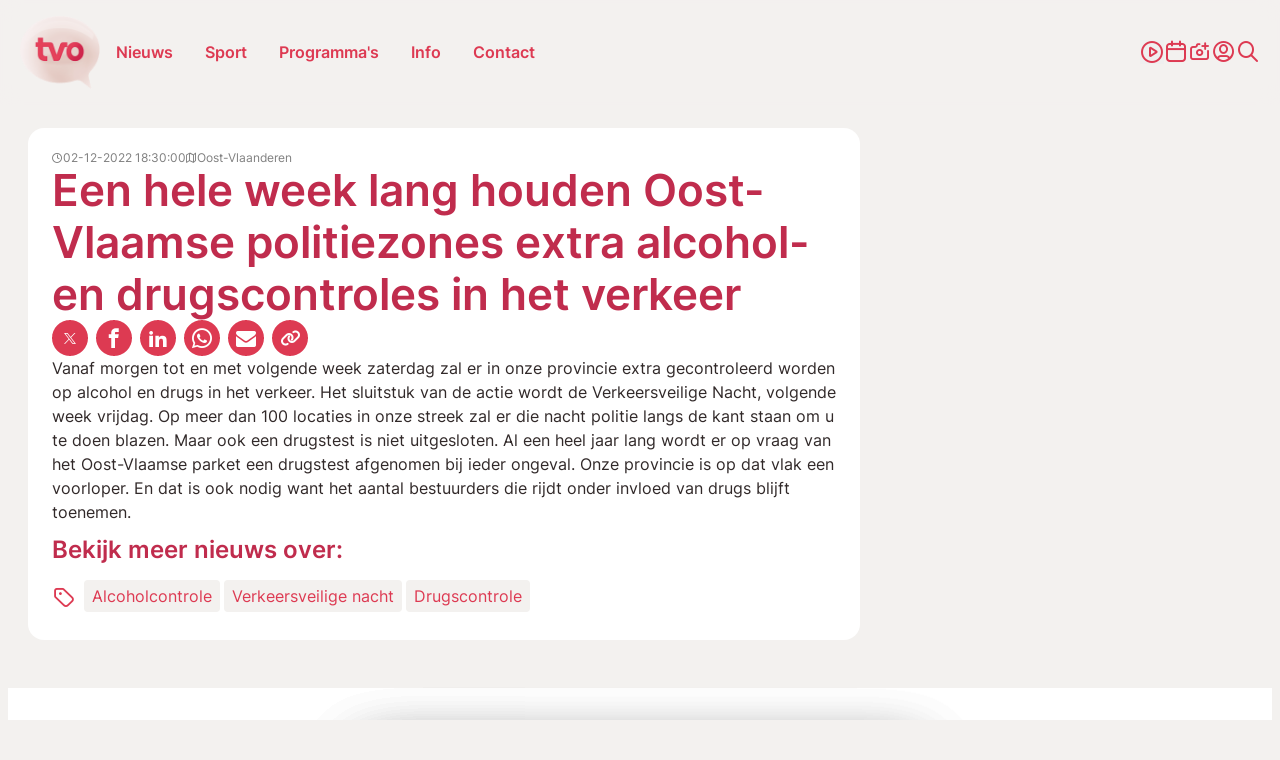

--- FILE ---
content_type: text/html; charset=UTF-8
request_url: https://www.tvoost.be/nieuws/een-hele-week-lang-houden-oost-vlaamse-politiezones-extra-alcohol-en-drugscontroles-in-het-verkeer-146826
body_size: 21918
content:
<!doctype html> <html class="no-js" lang="nl-BE"> <head> <meta charset="utf-8"> <meta name="distribution" content="global"><title property="id:146826">Een hele week lang houden Oost-Vlaamse politiezones extra alcohol- en drugscontroles in het verkeer | TV OOST</title> <meta name="description" content="Vanaf morgen tot en met volgende week zaterdag zal er in onze provincie extra gecontroleerd worden op alcohol en drugs in het verkeer. Het sluitstuk van de"><link rel="preload" href="/static/img/icon-tvoost.svg" as="image"> <link rel="preload" href="/static/fonts/inter-v13-latin-regular.woff2" as="font" type="font/woff2" crossorigin> <link rel="preload" href="/static/fonts/inter-v13-latin-600.woff2" as="font" type="font/woff2" crossorigin> <link rel="preload" href="/static/css/main.css?v=575956305" as="style"><meta property="og:site_name" content="TV OOST"> <meta property="og:title" content="Een hele week lang houden Oost-Vlaamse politiezones extra alcohol- en drugscontroles in het verkeer"> <meta property="og:description" content="Vanaf morgen tot en met volgende week zaterdag zal er in onze provincie extra gecontroleerd worden op alcohol en drugs in het verkeer. Het sluitstuk van de"> <meta property="og:type" content="website"> <meta property="og:url" content="https://www.tvoost.be/nieuws/een-hele-week-lang-houden-oost-vlaamse-politiezones-extra-alcohol-en-drugscontroles-in-het-verkeer-146826"> <meta property="og:locale" content="nl_BE"> <meta property="og:image" content="https://shared.tvoost.be/ext/tvoost/w1920/20221202-002-1879.webp?t=1712936386"> <meta property="og:image:secure_url" content="https://shared.tvoost.be/ext/tvoost/w1920/20221202-002-1879.webp?t=1712936386"> <meta property="og:image:width" content="1200"> <meta property="og:image:height" content="630"> <meta property="og:image:alt" content="TV OOST"> <meta property="og:image:type" content="image/webp"><meta property="og:updated_time" content="2022-12-02T18:30:00"> <meta property="og:image:alt" content="Een hele week lang houden Oost-Vlaamse politiezones extra alcohol- en drugscontroles in het verkeer"><meta name="twitter:card" content="summary"> <meta name="twitter:site" content="https://twitter.com/tvoost_vl"> <meta name="twitter:title" content="Een hele week lang houden Oost-Vlaamse politiezones extra alcohol- en drugscontroles in het verkeer"> <meta name="twitter:description" content="Vanaf morgen tot en met volgende week zaterdag zal er in onze provincie extra gecontroleerd worden op alcohol en drugs in het verkeer. Het sluitstuk van de"> <meta name="twitter:image" content="https://shared.tvoost.be/ext/tvoost/w1920/20221202-002-1879.webp?t=1712936386"> <meta http-equiv="X-UA-Compatible" content="IE=edge"> <meta name="format-detection" content="telephone=no"><link rel="canonical" href="https://www.tvoost.be/nieuws/een-hele-week-lang-houden-oost-vlaamse-politiezones-extra-alcohol-en-drugscontroles-in-het-verkeer-146826"><meta name="robots" content="index"> <meta name="robots" content="NOODP"><meta name="HandheldFriendly" content="true"> <meta name="viewport" content="width=device-width, initial-scale=1, viewport-fit=cover"><link rel="manifest" href="/static/meta-tvoost/site.webmanifest"><link rel="apple-touch-icon" sizes="152x152" href="/static/meta-tvoost/apple-touch-icon.png"> <link rel="icon" type="image/png" sizes="32x32" href="/static/meta-tvoost/favicon-32x32.png"> <link rel="icon" type="image/png" sizes="16x16" href="/static/meta-tvoost/favicon-16x16.png"> <link rel="manifest" href="/static/meta-tvoost/site.webmanifest"> <link rel="mask-icon" href="/static/meta-tvoost/safari-pinned-tab.svg" color="#5bbad5"> <link rel="shortcut icon" href="/static/meta-tvoost/favicon.ico"><meta name="mobile-web-app-capable" content="yes"> <meta name="apple-mobile-web-app-status-bar-style" content="#da532c"> <meta name="apple-mobile-web-app-title" content="TV OOST"><meta name="msapplication-TileColor" content="#da532c"> <meta name="msapplication-config" content="/static/meta-tvoost/browserconfig.xml"> <meta name="theme-color" content="#ffffff"><link rel="apple-touch-icon" sizes="152x152" href="/static/meta-tvoost/apple-touch-icon.png"> <link rel="icon" type="image/png" sizes="32x32" href="/static/meta-tvoost/favicon-32x32.png"> <link rel="icon" type="image/png" sizes="16x16" href="/static/meta-tvoost/favicon-16x16.png"> <link rel="manifest" href="/static/meta-tvoost/site.webmanifest"> <link rel="mask-icon" href="/static/meta-tvoost/safari-pinned-tab.svg" color="#5bbad5"> <link rel="shortcut icon" href="/static/meta-tvoost/favicon.ico"><meta name="mobile-web-app-capable" content="yes"> <meta name="apple-mobile-web-app-status-bar-style" content="#da532c"> <meta name="apple-mobile-web-app-title" content="TV OOST"><meta name="msapplication-TileColor" content="#da532c"> <meta name="msapplication-config" content="/static/meta-tvoost/browserconfig.xml"> <meta name="theme-color" content="#ffffff"> <link type="text/css" rel="stylesheet" href="/assets/components/brainlane_cookiewall/css/brnln-ckwll.min.css?v=575956305" media="screen"> <style> .brnln-ckwll-nw::before { transition: 0.3s ease-in-out; } @supports ((-webkit-backdrop-filter: none) or (backdrop-filter: none)) { .brnln-ckwll-nw::before { } } .brnln-ckwll-n { font: normal .9rem / 1.5em Inter, sans-serif; color: #000; background: #fff; padding: clamp(1.25rem, 2vw, 1.75rem); border: 0px; border-radius: 5px; transition: 0.3s ease-in-out; text-align: left; max-width: min(90vw, 750px); max-height: min(80vh, 650px); } .brnln-ckwll-ni { } .brnln-ckwll-n a { font: normal .9rem / 1.5em Inter, sans-serif; color: var(--main-color); transition: 0.3s ease-in-out; } .brnln-ckwll-n a:hover { text-decoration: underline; color: #444; } .brnln-ckwll-n .brnln-ckwll-ab { justify-content: left; } .brnln-ckwll-n .brnln-ckwll-ab button { font: normal .9rem / 1.5em Inter, sans-serif; padding: 0.5rem clamp(1rem, 1.5vw, 1.5rem); border-radius: 5px; transition: 0.3s ease-in-out; border: 1px solid var(--main-color); } .brnln-ckwll-n .brnln-ckwll-ab button:hover { } .brnln-ckwll-n .brnln-ckwll-ab button.brnln-ckwll-d, .brnln-ckwll-n .brnln-ckwll-ab button.brnln-ckwll-m, .brnln-ckwll-n .brnln-ckwll-ab button.brnln-ckwll-b  { margin: 1rem 1rem 0.5rem 0; background: #f4f4f5; color: var(--main-color); } .brnln-ckwll-n .brnln-ckwll-ab button.brnln-ckwll-b  { } .brnln-ckwll-n .brnln-ckwll-ab button.brnln-ckwll-d:hover, .brnln-ckwll-n .brnln-ckwll-ab button.brnln-ckwll-m:hover, .brnln-ckwll-n .brnln-ckwll-ab button.brnln-ckwll-b:hover { background: var(--main-color); color: #fff; } .brnln-ckwll-n .brnln-ckwll-ab button.brnln-ckwll-e { margin: 1rem 0 0.5rem; background: #f4f4f5; color: var(--main-color); } .brnln-ckwll-n .brnln-ckwll-ab button.brnln-ckwll-e:hover { background: var(--main-color); color: #fff; } .brnln-ckwll-nt { transition: 0.3s ease-in-out; display:none; } .brnln-ckwll-nt img { display:none; } .brnln-ckwll-nt button { font: normal .9rem / 1.5em Inter, sans-serif; border: 1px solid var(--main-color); color: var(--main-color); transition: 0.3s ease-in-out; border-radius: 5px; background: #fff; } .brnln-ckwll-n .brnln-ckwll-mi h3 { } .brnln-ckwll-n .brnln-ckwll-mi h3 { font: 600 1.75rem / 1.25em Inter, sans-serif } .brnln-ckwll-n .brnln-ckwll-mi p { font: normal .9rem / 1.5em Inter, sans-serif; } .brnln-ckwll-n .brnln-ckwll-mi ul li::marker { content: ''; } .brnln-ckwll-nt:hover { } [data-ckwll_n="is-open"] .brnln-ckwll-n .brnln-ckwll-ab button.brnln-ckwll-d, [data-ckwll_n="is-closed"] .brnln-ckwll-n .brnln-ckwll-ab button.brnln-ckwll-d { display: none; } [data-ckwll_n="is-closed"] .brnln-ckwll-nt, [data-ckwll_n="is-loading"] .brnln-ckwll-nt { display:none !important; } [data-ckwll_n="is-presenting"] .brnln-ckwll-n{ transform: translate(-50%, -50%); } [data-ckwll_n="is-presenting"] .brnln-ckwll-nn { overflow-Y: scroll; padding: 0 clamp(1.25rem, 2vw, 1.75rem) clamp(1.25rem, 2vw, 1.75rem) 0; margin-right: calc(clamp(1.25rem, 2vw, 1.75rem) * -1); margin-top: calc((clamp(1.25rem, 2vw, 1.75rem) / 2) * -1); max-height: calc(min(80vh, 650px) - 1.25rem); } .brnln-ckwll-t { } .brnln-ckwll-tt { background: transparent; border: 1px solid #ccc; border-radius: 50px; } .brnln-ckwll-tn { background: #ddd; } .brnln-ckwll-ti:not([disabled]):active+.brnln-ckwll-tt, .brnln-ckwll-ti:not([disabled]):focus+.brnln-ckwll-tt, .brnln-ckwll-ti:checked+.brnln-ckwll-tt { border-color: transparent; box-shadow: 0 0 0 1px #505050; background: var(--title-color); } .brnln-ckwll-c svg{ fill: #fff; } .brnln-ckwll-ti:checked+.brnln-ckwll-tt .brnln-ckwll-tn { background: var(--title-color); transform: translateX(30px); } .brnln-ckwll-ti:checked+.brnln-ckwll-tt, .brnln-ckwll-ti:checked:focus+.brnln-ckwll-tt { background: var(--main-color); } .brnln-ckwll-bl-w { background-color: #ddd; padding: 20px; text-align: center; } .brnln-ckwll-bl-p { max-width: 440px; border-radius: 5px; background-color: #fff; text-align: left; padding: clamp(15px, 1.5vw, 25px); margin: auto; } .brnln-ckwll-bl-t { font: normal .9rem / 1.5em Inter, sans-serif; font-size: 25px; font-weight: 600; color: #000; margin-bottom: 15px !important; } .brnln-ckwll-bl-d { font: normal .9rem / 1.5em Inter, sans-serif; color: #000; margin-bottom: 25px !important; } .brnln-ckwll-bl-b { font: normal .9rem / 1.5em Inter, sans-serif; color: var(--main-color); background-color: #f4f4f5; border: 1px solid var(--main-color); border-radius: 5px; font-size: 15px; padding: 10px; width: 100%; } .brnln-ckwll-bl-b:hover { color: #fff; background-color: var(--main-color); border: 1px solid var(--main-color); } .brnln-ckwll-tab .brnln-ckwll-ab{ width: 100%; height: 100%; display: flex; flex-direction: column-reverse; row-gap: .5rem; margin-top: 1rem; } .brnln-ckwll-tab button { width: 100%; margin: 0 !important; } [data-ckwll_n="is-presenting"] .brnln-ckwll-tab{ display: block; margin: 1rem 0; } [data-ckwll_n="is-presenting"] .brnln-ckwll-tab .brnln-ckwll-ab button{ width: 100%; } @media (min-width: 768px) { .brnln-ckwll-tab { display: grid; grid-template-columns: 1fr 190px; gap: clamp(1.25rem, 2vw, 1.75rem); } .brnln-ckwll-tab .brnln-ckwll-ab{ width: 190px; margin: auto 0; } .brnln-ckwll-tab button { width: 190px; } [data-ckwll_n="is-presenting"] .brnln-ckwll-tab .brnln-ckwll-ab{ width: 100%; display: grid; grid-template-columns: 1fr 1fr; gap: 1.5rem; } } div.brnln-ckwll-au-functional, div.brnln-ckwll-au-analytics, div.brnln-ckwll-au-advertising { background-color: lightgreen; } </style> <style> .m-popup { top: 0; left: 0; width: 100vw; height: 100%; z-index: 999; visibility: visible; opacity: 1; display: flex; justify-content: center; align-items: center; overflow: auto; position: fixed; background: rgba(53, 53, 53, 0.8); transition: opacity 0.5s ease-out, visibility 0s linear 0s, z-index 0s linear 0s; } @supports ((-webkit-backdrop-filter: none) or (backdrop-filter: none)) { .m-popup { background-color: rgba(53, 53, 53, 0.5); -webkit-backdrop-filter: blur(10px); backdrop-filter: blur(10px); } } .m-popup__container { position: relative; display: block; width: 96%; margin-top: -10px; max-height: 85vh; /*box-shadow: 0px 10px 20px rgba(0, 0, 0, 0.5);*/ opacity: 1; /*background: #fff;*/ transition: 0.5s; transform: translate3d(0, 0, 0); will-change: transform, opacity; max-inline-size: min(650px, 90vw); }.m-popup__img, .m-popup__video { display: block; overflow:hidden; max-height: 80vh; height: min(500px, 75vh); } .m-popup__img img { max-height: 100%; object-fit: contain; width: auto; max-width:100%; } @media (min-width: 480px) { .m-popup__img img { min-height: 100%; object-fit: contain; width: 100%; } } .m-popup__body { position: relative; min-height: min(500px, 70vh); } .m-popup__description { margin: 0; position: absolute; bottom: 0; text-align: center; /*background: rgba(255, 255, 255, 0.75);*/ } .m-popup__title { font-size: clamp(1.4rem, 2.25vw, 2rem); margin: 0; padding: 10px; text-align: center; position: absolute; top: 0; left: 0; width: 100%; background: rgba(255, 255, 255, 0.75); } .m-popup__description p { margin: 0; padding: 0.75rem; }.m-popup__description .c-btn { margin: 0 auto 1rem; } .m-popup__close { position: fixed; top: 1rem; right: 1rem; display: flex; justify-content: center; align-items: center; width: 2rem; height: 2rem; padding: 0; background-color: var(--heading-color); border: none; color: #fff; font-size: 1.5rem; line-height: 1; cursor: pointer; /*padding-top: 4px;*/ transition: all 0.2s ease-in-out; border-radius: 12px; } @media (min-width: 768px) { .m-popup__close { top: 2rem; right: 2rem; width: 3rem; height: 3rem; font-size: 2rem; } } .m-popup__close i { font-size: 0.75rem; } .m-popup__close:hover { background-color: #c32626; } .m-popup--hide { visibility: hidden; opacity: 0; z-index: -99; transition: opacity 0.5s ease-out, visibility 0s linear 0.5s, z-index 0s linear 0.5s; } .m-popup--hide .m-popup__container { opacity: 0; transform: translate3d(0, -10vh, 0); } .m-popup--ovh { overflow: hidden; } .m-popup--a11y { position: absolute; z-index: -99; left: -100%; width: 0; height: 0; } </style> <link rel="stylesheet" href="/static/css/theme-tvoost.css"> <link type="text/css" rel="stylesheet" href="/static/css/main.css?v=575956305" media="screen"> <script> window.brnln=window.brnln||{}; brnln.version = "575956305"; brnln.vapid_key = "BJYiQpEN2r4GzQZGSnJhONWdf1yWvUmM9aOsHQU4v-oKLx21wS8Oj2XLis0Jxq0-uWpfhmeDIGHQfL3T-1N4g-k"; brnln.firebase_config = {"apiKey":"AIzaSyCOYJieRakx9z_KsU4S3G0Zmw02amj_nrY","authDomain":"deburen-prod.firebaseapp.com","projectId":"deburen-prod","storageBucket":"deburen-prod.appspot.com","messagingSenderId":"950125997505","appId":"1:950125997505:web:be5b6732aefc4e1c411340","measurementId":"G-P4240DDY06","connectorEndpoint":"https://www.tvoost.be/api/connector/"}; brnln.badge_file = "/static/icons/app-badge-300x300-tvo.png"; brnln.video_brand = "tvo"; brnln.themeLoader=()=>{brnln.mode="light",brnln.colors={};let e=async()=>{let{version:e}=brnln,t=sessionStorage.getItem("themeFile"),r=!0;if(t){let o=JSON.parse(t),m=o?.version;m&&m===e&&(r=!1,brnln.colors=JSON.parse(t))}if(r){let s=await fetch("/static/theme-tvoost.json");if(s.ok){let i=await s.json();i.version=e,brnln.colors={...i},sessionStorage.setItem("themeFile",JSON.stringify(i))}}},t=e=>{let{colors:t}=brnln;if(t[e]){for(let[r,o]of Object.entries(t[e]))document.documentElement.style.setProperty(r,o);document.documentElement.removeAttribute("data-not_ready")}sessionStorage.setItem("themeMode",e)},r=()=>{let{colors:e}=brnln;if(e)for(let[t,r]of Object.entries(e[brnln.mode]))document.documentElement.style.setProperty(t,r);document.documentElement.removeAttribute("data-not_ready")},o=()=>{let e=sessionStorage.getItem("themeMode");if(e&&["light","dark"].includes(e)){brnln.mode=e;return}window.matchMedia("(prefers-color-scheme: dark)").matches?brnln.mode="dark":brnln.mode="light",sessionStorage.setItem("themeMode",brnln.mode)};return{loadThemeFile:e,getUserPreferences:o,toggleTheme:t,setUserPreferences:r}},brnln.init=async()=>{let e=brnln.themeLoader();e.getUserPreferences(),await e.loadThemeFile(),e.setUserPreferences()},brnln.init(); </script><script nomodule src="/static/js/libraries/polyfills.min.js" defer></script><script src="/static/js/libraries/simple-lightbox.min.js" defer></script><script src="/static/js/libraries/brainlane-modal.min.js?v202506161010" defer></script> <script src="/static/js/general.js?v=575956305" defer></script><script> window.brnln = window.brnln || {}; brnln.livePlayer = brnln.livePlayer || {config: {autoplay: false}};brnln.initLivePlayer = () => { const { playerId } = brnln.livePlayer; const el           = document.getElementById(playerId); let attempt        = 0; const maxAttempts  = 50; if (!el) return; brnln.livePlayer.config = { brand: "tvo-live", muted: false, videoId: "tvoost-live", url: window.location.href, picture_in_picture: "bottom-right", playerId, noads: false, ads: [] };const intervalId = setInterval(() => { if (window.ZND?.insertPlayer &&  (typeof window.ZND?.insertPlayer === 'function')) {clearInterval(intervalId); brnln.playerReady = true; const event = new CustomEvent('zendzendLoaded', {detail: brnln.livePlayer.config}); document.dispatchEvent(event); } if (++attempt > maxAttempts) { clearInterval(intervalId); } }, 350); };brnln.onUserInteraction = () => { const events = ['mouseover', 'touchstart', 'pointerdown', 'keydown', 'click', 'wheel', 'mousemove', 'touchmove']; for (const eventType of events) { document.body.removeEventListener(eventType, brnln.onUserInteraction); };const items = document.querySelectorAll('script[type="js/blocked"]');for (const item of items) { const newScript = document.createElement('script'); newScript.src   = item.textContent; item.remove(); document.head.appendChild(newScript); }; brnln.loadZendzendPlayer();};brnln.waitForInteraction = () => { const events = ['mouseover', 'touchstart', 'pointerdown', 'keydown', 'click', 'wheel', 'mousemove', 'touchmove']; for (const eventType of events) { document.body.addEventListener(eventType, brnln.onUserInteraction); }; };brnln.loadZendzendPlayer = () => { const scriptUrl = 'https://player.zndznd.com/player.js'; const alreadyLoaded = [...document.querySelectorAll('script')].some(s => s.src === scriptUrl); if (!alreadyLoaded) { const script = document.createElement('script'); script.src = scriptUrl; script.onload = () => { brnln.initLivePlayer(); }; document.body.appendChild(script); } };document.addEventListener('DOMContentLoaded', () => { brnln.playerReady         = false; brnln.livePlayer.started  = false; brnln.livePlayer.playerId = "js-tvoost-live-player"; brnln.waitForInteraction(); });</script><script> const bindUdataInteractionEvents = () => { window.udata = window.udata || []; const uDataElements = document.querySelectorAll("[data-udata]"); for (const element of uDataElements) { const eventListenerName = element.dataset.udataDomEvent; const udataBody = JSON.parse(element.dataset.udataBody); if (!eventListenerName || !udataBody) continue; element.addEventListener(eventListenerName, () => { udata.push(udataBody);}); } }; document.addEventListener('DOMContentLoaded', bindUdataInteractionEvents); </script> <link rel="dns-prefetch" href="https://www.google-analytics.com"> <link rel="preconnect" href="https://www.google-analytics.com" crossorigin><script> window.dataLayer = window.dataLayer || []; if (typeof gtag !== 'function') {function gtag(){dataLayer.push(arguments);}}; gtag("consent", "default", {ad_storage: "denied",ad_user_data: "denied",ad_personalization: "denied",analytics_storage: "denied",functionality_storage: "denied",personalization_storage: "denied",security_storage: "granted"}); </script><script type="javascript/blocked" data-consent_type="analytics" async src="https://www.googletagmanager.com/gtag/js?id=G-5N1H81PVH3"></script> <script type="javascript/blocked" data-consent_type="analytics"> gtag("js",new Date);gtag("config","G-5N1H81PVH3",{anonymize_ip:true});setTimeout(()=>{gtag('event','page_view',{page_location: window.location.href});},2000); </script><script type="javascript/blocked" data-consent_type="analytics"> !function(e,t,a,r,g){e[r]=e[r] || [];e[r].push({"gtm.start":new Date().getTime(),event:"gtm.js"}); var n=t.getElementsByTagName(a)[0],s=t.createElement(a);s.async=!0;s.src="https://www.googletagmanager.com/gtm.js?id="+g+("dataLayer"!=r?"&l="+r:"");n.parentNode.insertBefore(s,n); }(window,document,"script","dataLayer","GTM-W8XM53W"); </script><script type="javascript/blocked" data-consent_type="analytics"> !function(e,t,a,r,g){e[r]=e[r] || [];e[r].push({"gtm.start":new Date().getTime(),event:"gtm.js"}); var n=t.getElementsByTagName(a)[0],s=t.createElement(a);s.async=!0;s.src="https://www.googletagmanager.com/gtm.js?id="+g+("dataLayer"!=r?"&l="+r:"");n.parentNode.insertBefore(s,n); }(window,document,"script","dataLayer","GTM-KWKGRVW"); </script><script> window.udata = window.udata || []; udata.push({ event_name: "page navigation", env_brand: "globale website", env_country: "BE", env_deployment: "PROD", env_platform: "website", page_name: "Een hele week lang houden Oost-Vlaamse politiezones extra alcohol- en drugscontroles in het verkeer", page_language: "NL", page_template: "content detail" }) </script><script> window.brnlnAnalytics=window.brnlnAnalytics||{}; const defaultOptionsBrnlnAnalytics={hasVarnish:!!(1),pushViewPage:!!(false),leadInfo:!!(1),pageViewDelay:parseFloat(3),pageViewPushed:false,consentStatus:false,statistics:!!(1),botAgents:'Googlebot, Bingbot, YandexBot, Slurp, DuckDuckBot, Baiduspider, Sogou, Exabot, facebot, ia_archiver, Twitterbot, LinkedInBot, Pinterestbot, Applebot, SemrushBot, AhrefsBot, DotBot, SeznamBot, CCBot, PetalBot, MJ12bot, Archive.org_bot',pingUrl:'/api/server-ping/',actions:'form_submit,navigate,btn_click',specificIds:'',siteUrl:'https://www.tvoost.be/',kp:parseInt(6),resourceId:'192',eventsList:'mouseover,touchstart,pointerdown,keydown,scroll,click,wheel,mousemove,touchmove',interacted:false}; class brainlaneAnalytics{constructor(t={}){this.a={...defaultOptionsBrnlnAnalytics,...t},this.b=this.f.bind(this),this.c=this.g.bind(this),this.d=this.h.bind(this),this.e=this.i.bind(this),this.j()}j(){if(this.k(),this.l(),this.isBot)return;this.m(),this.n();let{statistics:t,hasVarnish:e}=this.a;document.addEventListener("userInteraction",this.c),e||document.addEventListener("userInteraction",this.b),t&&document.addEventListener("userInteraction",this.e)}waitForInteraction(){let{interacted:t}=this.a;t?this.f():document.addEventListener("userInteraction",this.b)}k(){let{eventsList:i}=this.a;this.interactionEvents=i&&"string"==typeof i?i.split(","):[]}l(){let{botAgents:n}=this.a,r=navigator.userAgent||"",s=n&&"string"==typeof n?n.split(","):[];this.isBot=!!(s.length&&s.some(t=>r.includes(t)))}h(o=null,a=""){if(!o)return;let l=new CustomEvent(o,{detail:a});document.dispatchEvent(l)}m(){let c=document.cookie.split(";");for(let d of(this.consentStatus=void 0,c)){let h=d.indexOf("="),u=h>-1?d.substr(0,h).trim():d.trim();if("hideCookieNotification"===u){this.consentStatus=!1;break}if("allowCookies"===u){let f=h>-1?d.substr(h+1).trim():"";if("true"===f){this.consentStatus=!0;break}try{let p=JSON.parse(f);this.consentStatus=p}catch(g){console.error("Failed to parse consent cookie JSON:",g)}}}this.d("consentUpdated")}n(){let{interactionEvents:y=[]}=this;this.interactionEventListeners=y.map(t=>{let e=()=>this.d("userInteraction");return document.addEventListener(t,e),{event:t,listener:e}})}g(){if(!this.a)return;this.a.interacted=!0;let{interactionEventListeners:v=[]}=this;for(let{event:$,listener:m}of v)document.removeEventListener($,m)}o(E){if(!E)return;let b=document.createElement("script");E.async&&(b.async=!0),E.defer&&(b.defer=!0),E.src?b.src=E.src:b.innerHTML=E.innerHTML,E.remove(),document.head.appendChild(b)}f(){document.removeEventListener("userInteraction",this.b),this.startTime=Math.round(performance?.now()||0);let{consentStatus:w,leadInfo:k}=this;if(!1===w){if(k){let I=document.querySelectorAll("[data-consent_leadinfo]");I&&I.length&&this.o(I[0])}return}let L=document.querySelectorAll('script[type="javascript/blocked"]');if(!L.length)return;for(let S of L){let C=!0;if(w&&"object"==typeof w&&Object.keys(w).length){let _=S.dataset?.consent_type||null;_&&w&&!w[_]&&(C=!1)}C&&this.o(S)}if(this.interactionEventListeners&&this.interactionEventListeners.length)for(let{event:A,listener:U}of this.interactionEventListeners)document.removeEventListener(A,U);setTimeout(()=>{this.p()},1e3);let{pageViewPushed:T,pushViewPage:B,pageViewDelay:j=0}=this.a;B&&!T&&setTimeout(()=>{void 0!==window.dataLayer&&"function"==typeof window.gtag&&(this.pageViewPushed=!0,window.gtag("event","page_view",{page_title:document.title,page_location:window.location.href}))},1e3*j)}p(){if("function"!=typeof window.gtag)return;let{consentStatus:q}=this,F={analytics:["analytics_storage"],functional:["functionality_storage","personalization_storage"],advertising:["ad_storage","ad_user_data","ad_personalization"]},x=t=>{let e={};for(let[i,n]of Object.entries(F))for(let r of n)e[r]=t?"granted":"denied";window.gtag("consent","update",e)};if(!1===q){x(!1);return}if(!0===q){x(!0);return}if(q&&"object"==typeof q&&Object.keys(q).length)for(let[O,N]of Object.entries(q)){let M=F[O]||[],V={};for(let W of M)V[W]=N?"granted":"denied";window.gtag("consent","update",V)}}q(z="",D="",H=""){let{kp:P=6,resourceId:R,pingUrl:J}=this.a,{startTime:G}=this;1!=J&&setTimeout(()=>{let t=Math.round(performance?.getEntriesByType("navigation")[0]?.loadEventEnd||0);G||(this.startTime=Math.round(performance?.now()||0));let e=new URLSearchParams(window.location.search),i=this.r(),n=this.s(),r={path:window.location.pathname,page_title:document.title,referrer:i,load_ms:t,action:z,consent:n,resource_id:R,html_btn_id:D,specific_el_val:H};this.startTime&&(r.duration=Math.round((performance.now()-this.startTime)/1e3)),e.forEach((t,e)=>{r[e]=t});let s=String.fromCharCode(Math.floor(26*Math.random())+97,Math.floor(26*Math.random())+97),o=Object.entries(r).map(([t,e])=>`${encodeURIComponent(t)}=${encodeURIComponent(e)}`).join("&"),a=btoa(o);a=`${a.slice(0,P)}${s}${a.slice(P)}`,this.t(a)},z?0:2e3)}s(){let{consentStatus:K}=this;return(!K&&window.brnlnCookiewall&&"function"==typeof brnlnCookiewall.getCurrentStatus&&(K=brnlnCookiewall.getCurrentStatus()),"all"===K||!0===K)?"advertising-analytics-functional":K&&"none"!==K&&"object"==typeof K&&null!==K?Object.entries(K).filter(([t,e])=>!0===e).map(([t])=>t).sort().join("-"):""}r(Q=document.referrer){if(!Q)return"";let X=window.location.hostname.replace(/^www\./,""),Y=new URL(Q),Z=Y.hostname.replace(/^www\./,"");return Z===X?"direct / none":Z.includes("google.")?Y.search.includes("gclid=")?"google / ads":"google / organic":Z.includes("facebook.")?Y.search.includes("fbclid=")?"facebook / ads":"facebook / referral":Z.includes("instagram.")?"instagram / referral":Z.includes("t.co")||Z.includes("twitter.")||Z.includes("x.com")?"twitter / referral":`${Z} / referral`}t(tt={}){let{pingUrl:te,siteUrl:ti}=this.a;if(te&&ti)try{"sendBeacon"in navigator?navigator.sendBeacon(ti+te,JSON.stringify({brnln_data:tt})):fetch(ti+te,{method:"POST",headers:{"Content-Type":"application/json"},body:JSON.stringify({brnln_data:tt}),credentials:"include",redirect:"follow"}).catch(t=>console.error("Error sending analytics request:",t))}catch(tn){console.error("Error sending analytics data:",tn)}}u(){let tr=document.querySelectorAll("a");for(let ts of tr){let to=ts?.id||ts?.title||ts?.textContent||"";ts.addEventListener("click",()=>this.q("btn_click",to))}}v(ta){if(!ta)return"";if("checkbox"===ta.type){let tl=ta.value||"1";return ta.checked?tl:"0"}return"radio"===ta.type?ta.checked?ta.value:"":ta.value||""}w(){let{specificIds:tc}=this.a;if(!tc)return;let td="string"==typeof tc&&tc.includes(",")?tc.split(","):[tc],th=[];for(let tu of td){let tf="string"==typeof tu&&tu.includes("|")?tu.split("|"):[tu,null];th.push({selector:tf[0],type:tf[1]||null})}for(let{selector:tp,type:tg}of th)try{let ty=document.querySelectorAll(tp);for(let tv of ty){let t$=tv.id||tv.title||tv.textContent||"",tm=null;tv.addEventListener("click",t=>{tm||(tm=setTimeout(()=>{tm=null;let t=tv.closest(tp)||tv,e="";if(tg&&t){if(t.hasAttribute(tg)&&t.type===tg)e=this.v(t);else{let i=t.querySelector(tg);e=this.v(i)}}this.q("specific_click",t$,e)},10))})}}catch(tE){console.error(`Error selecting elements with selector "${tp}":`,tE)}}i(){let{actions:tb}=this.a;this.q(),tb.includes("btn_click")&&this.u(),tb.includes("specific_click")&&this.w()}}document.addEventListener("DOMContentLoaded",()=>{window.brnlnAnalytics=new brainlaneAnalytics}); </script><script async type="javascript/blocked" data-consent_type="advertising" src="https://securepubads.g.doubleclick.net/tag/js/gpt.js" crossorigin="anonymous"></script><script> window.googletag = window.googletag || {cmd: []};googletag.cmd.push(function() { googletag.defineSlot("/23271219101/TVO_leaderboard", [ [840, 150], [995, 123], [728, 90] ], "div-gpt-ad-1756370147448-0").addService(googletag.pubads()); googletag.defineSlot("/23271219101/TVO_leaderboard", [ [320, 100], [320, 200] ], "div-gpt-ad-1756370126235-0").addService(googletag.pubads()); googletag.defineSlot("/23271219101/TVO_large_rectangle", [336, 280], "div-gpt-ad-1752751058891-0").addService(googletag.pubads()); googletag.defineSlot('/23271219101/TVO_sidebanner', [ [160, 600], [300, 1050], [300, 600] ], 'div-gpt-ad-1752751132836-0').addService(googletag.pubads());googletag.pubads().enableSingleRequest(); googletag.enableServices(); }); </script> <script type="application/ld+json"> { "@context": "https://schema.org", "@type": "NewsArticle", "mainEntityOfPage": { "@type": "WebPage", "@id": "https://www.tvoost.be/nieuws/een-hele-week-lang-houden-oost-vlaamse-politiezones-extra-alcohol-en-drugscontroles-in-het-verkeer-146826" }, "headline": "Een hele week lang houden Oost-Vlaamse politiezones extra alcohol- en drugscontroles in het verkeer", "image": [ "https://shared.tvoost.be/ext/tvoost/w1920/20221202-002-1879.webp?t=1712936386" ], "datePublished": "2022-12-02T18:30:00+01:00", "dateModified": "2022-12-02T18:30:00+01:00", "description": "Vanaf morgen tot en met volgende week zaterdag zal er in onze provincie extra gecontroleerd worden op alcohol en drugs in het verkeer. Het sluitstuk van de actie wordt de Verkeersveilige Nacht, volgende week vrijdag. Op meer dan 100 locaties in onze streek zal er die nacht politie langs de kant staan om u te doen blazen. Maar ook een drugstest is niet uitgesloten. Al een heel jaar lang wordt er op vraag van het Oost-Vlaamse parket een drugstest afgenomen bij ieder ongeval. Onze provincie is op dat vlak een voorloper. En dat is ook nodig want het aantal bestuurders die rijdt onder invloed van drugs blijft toenemen.", "url": "https://www.tvoost.be/nieuws/een-hele-week-lang-houden-oost-vlaamse-politiezones-extra-alcohol-en-drugscontroles-in-het-verkeer-146826", "publisher": { "@type": "Organization", "name": "TV Oost", "url": "https://www.tvoost.be/", "logo": { "@type": "ImageObject", "url": "https://www.tvoost.be/static/img/tvoost-logo.png" } }, "author": [{ "@type": "Organization", "name": "TV Oost", "url": "https://www.tvoost.be/", "logo": { "@type": "ImageObject", "url": "https://www.tvoost.be/static/img/tvoost-logo.png" } }] } </script> </head> <body><header class="c-header"> <div class="o-container"> <div class="c-header__desktop"> <div class="c-header__desktop--left"> <a href="/" class="logo" title="Logo TV Oost"> <img src="/static/img/tvoost-logo.png" alt="Logo TV Oost" width="90" height="82"> </a> <ul> <li class="main-link has-submenu"> <a href="/nieuws/" title="Nieuws">Nieuws</a> <ul class=""><li class="first"><a href="/nieuws/economie/"  title="Economie">Economie</a></li><li><a href="/nieuws/gezondheid/"  title="Gezondheid">Gezondheid</a></li><li><a href="/nieuws/human-interest/"  title="Human Interest">Human Interest</a></li><li><a href="/nieuws/justitie/"  title="Justitie">Justitie</a></li><li><a href="/nieuws/media-cultuur/"  title="Media en Cultuur">Media en Cultuur</a></li><li><a href="/nieuws/mobiliteit-verkeer/"  title="Mobiliteit en verkeer">Mobiliteit en verkeer</a></li><li><a href="/nieuws/onderwijs/"  title="Onderwijs">Onderwijs</a></li><li class="last"><a href="/nieuws/politiek/"  title="Politiek">Politiek</a></li></ul> </li> <li class="main-link"><a href="/sport/" title="Sport">Sport</a></li> <li class="main-link has-submenu"> <a href="/programmas/" title="Programma's">Programma's</a> <ul class="programs"> <li><a href="/programmas/tv-provincie"  title="TV Provincie">TV Provincie</a></li><li><a href="/programmas/relax"  title="Relax">Relax</a></li><li><a href="/programmas/de-foute-klik"  title="De Foute Klik">De Foute Klik</a></li><li><a href="/programmas/lokeren-tv"  title="Lokeren TV">Lokeren TV</a></li><li><a href="/programmas/vakantievrienden"  title="Op Stap">Op Stap</a></li><li><a href="/programmas/erov"  title="EROV">EROV</a></li><li><a href="/programmas/feel-good-lounge"  title="Feel Good Lounge">Feel Good Lounge</a></li><li><a href="/programmas/dzjing-klet-boem"  title="Dzjing Klet Boem!">Dzjing Klet Boem!</a></li><li><a href="/programmas/tv-oost-reis"  title="TV Oost Reis">TV Oost Reis</a></li><li><a href="/programmas/tv-oost-vertellingen"  title="TV Oost Vertellingen">TV Oost Vertellingen</a></li><li><a href="/programmas/raldegeda"  title="Raldegeda!">Raldegeda!</a></li><li><a href="/programmas/taxi-hellemans"  title="Taxi Hellemans">Taxi Hellemans</a></li><li><a href="/programmas/smaakmakkers"  title="Smaakmakkers">Smaakmakkers</a></li><li><a href="/programmas/vandeweek"  title="Vandeweek">Vandeweek</a></li><li><a href="/programmas/aalst-carnaval-2025"  title="Aalst Carnaval 2025">Aalst Carnaval 2025</a></li> </ul> </li> <li class="main-link has-submenu"> <a href="/info/" title="Info">Info</a> <ul> <li class="first"><a href="/nieuwsbrief/"  title="Nieuwsbrief">Nieuwsbrief</a></li><li><a href="/veelgestelde-vragen/"  title="FAQ">FAQ</a></li><li class="last"><a href="/recepten/"  title="Recepten">Recepten</a></li> <li><a href="/adverteren"  title="Adverteren">Adverteren</a></li><li><a href="/tv-oost-kijkersreis-2026-kusadasi"  title="TV Oost Kijkersreis 2026 - Kusadasi">TV Oost Kijkersreis 2026 - Kusadasi</a></li><li><a href="/rondreis-zuid-afrika"  title="Rondreis Zuid-Afrika">Rondreis Zuid-Afrika</a></li><li><a href="/vacature-sales-accountmanager-tv-oost"  title="Vacature Sales Accountmanager TV Oost">Vacature Sales Accountmanager TV Oost</a></li><li><a href="/tv-oost-vertellingen-2025"  title="TV Oost Vertellingen 2025">TV Oost Vertellingen 2025</a></li> </ul> </li> <li class="main-link"><a href="/contact/" title="Contact">Contact</a></li> </ul> </div> <div class="c-header__desktop--right"> <button type="button" class="c-header-button js-live-player-toggle" title="Live player"><i class="icon-play-circle"></i><span>live</span></button> <a href="/evenementen" class="c-header-button" title="Evenementen"> <i class="icon-calendar"></i> <span>agenda</span> </a> <a href="/meld-nieuws" class="c-header-button" title="Meld nieuws"> <i class="icon-camera-plus"></i> <span>meld nieuws</span> </a> <a href="https://profiel.tvoost.be/aanmelden" class="c-header-button c-header-button--profile" data-popover_disabled="login" title="Profiel"> <i class="icon-user-circle"></i> <span>profiel</span> </a> <a href="/zoekresultaten/" class="c-header-button" title="Zoek op TV Oost"> <i class="icon-search u-text--lg"></i> </a> </div> </div> <div class="c-header__mobile"> <div class="c-header__left"> <button type="button" class="c-header__button js-live-player-toggle" title="Live player"><i class="icon-play-circle"></i></button> <a class="c-header__button" href="/meld-nieuws" title="Meld nieuws"><i class="icon-camera-plus"></i></a> </div> <a href="/" class="c-header__logo" data-auto_prefetch title="Logo TV Oost"> <img src="/static/img/icon-tvoost.svg" alt="TV Oost" width="90" height="30"> </a> <div class="c-header__right"> <a class="c-header__button" href="/evenementen" title="Evenementen"><i class="icon-calendar"></i></a> <div class="c-hamburger" id="js-hamburger-menu"> <span class="bar bar1"></span> <span class="bar bar2"></span> <span class="bar bar3"></span> </div> </div> </div> </div> </header><div class="c-mobile-menu"> <div class="c-search" id="js-brainlane-search-m" data-search_status="is-waiting"> <form class="c-search__form u-relative" action="/zoekresultaten/" method="get"> <input type="search" name="term" id="js-search-input-m" value="" class="c-search__input u-bg--white js-search-input" placeholder="Zoek op TV Oost" autocomplete="off"> <label for="js-search-input-m" class="u-sr">Zoek op TV Oost</label> <button type="submit" class="c-search__submit js-search-submit" title="Zoek op TV Oost"><i class="icon-search u-text--lg"></i><span class="c-search__spinner"></span></button> </form> <ul class="c-search__results js-search-results u-hide--i"></ul> </div> <ul class="c-mobile-menu__menu"> <li class="c-mobile-menu__has-submenu"> <div class="c-mobile-menu__submenu__button"><a href="#"><i class="icon-user-circle"></i>Profiel</a><i class="icon-chevron-right"></i></div> <ul class="c-mobile-menu__submenu"> <li class="back"><i class="icon-chevron-left"></i>Profiel</li> <li class="u-hide-on-logged"><a href="https://profiel.tvoost.be/aanmelden">Aanmelden</a></li> <li class="u-hide-on-logged"><a href="https://profiel.tvoost.be/registreer">Registreren</a></li> <li class="u-hide-on-guest"><a href="https://profiel.tvoost.be/profiel">Mijn profiel</a></li> </ul> </li> <li class="c-mobile-menu__has-submenu"> <div class="c-mobile-menu__submenu__button"><a href="#"><i class="icon-nieuws"></i>Nieuws</a><i class="icon-chevron-right"></i></div> <ul class="c-mobile-menu__submenu"> <li class="back"><i class="icon-chevron-left"></i>Nieuws</li> <li><a href="/nieuws/">Alle nieuwsberichten</a></li> <li class="first"><a href="/nieuws/economie/"  title="Economie">Economie</a></li><li><a href="/nieuws/gezondheid/"  title="Gezondheid">Gezondheid</a></li><li><a href="/nieuws/human-interest/"  title="Human Interest">Human Interest</a></li><li><a href="/nieuws/justitie/"  title="Justitie">Justitie</a></li><li><a href="/nieuws/media-cultuur/"  title="Media en Cultuur">Media en Cultuur</a></li><li><a href="/nieuws/mobiliteit-verkeer/"  title="Mobiliteit en verkeer">Mobiliteit en verkeer</a></li><li><a href="/nieuws/onderwijs/"  title="Onderwijs">Onderwijs</a></li><li class="last"><a href="/nieuws/politiek/"  title="Politiek">Politiek</a></li> </ul> </li> <li class="c-mobile-menu__has-submenu"> <div class="c-mobile-menu__submenu__button"><a href="/sport/"><i class="icon-sport"></i>Sport</a></div> </li> <li class="c-mobile-menu__has-submenu"> <div class="c-mobile-menu__submenu__button"><a href="#"><i class="icon-programmas"></i>Programma's</a><i class="icon-chevron-right"></i></div> <ul class="c-mobile-menu__submenu"> <li class="back"><i class="icon-chevron-left"></i>Programma's</li> <li><a href="/programmas/">Alle programma's</a></li> <li><a href="/programmas/tv-provincie"  title="TV Provincie">TV Provincie</a></li><li><a href="/programmas/relax"  title="Relax">Relax</a></li><li><a href="/programmas/de-foute-klik"  title="De Foute Klik">De Foute Klik</a></li><li><a href="/programmas/lokeren-tv"  title="Lokeren TV">Lokeren TV</a></li><li><a href="/programmas/vakantievrienden"  title="Op Stap">Op Stap</a></li><li><a href="/programmas/erov"  title="EROV">EROV</a></li><li><a href="/programmas/feel-good-lounge"  title="Feel Good Lounge">Feel Good Lounge</a></li><li><a href="/programmas/dzjing-klet-boem"  title="Dzjing Klet Boem!">Dzjing Klet Boem!</a></li><li><a href="/programmas/tv-oost-reis"  title="TV Oost Reis">TV Oost Reis</a></li><li><a href="/programmas/tv-oost-vertellingen"  title="TV Oost Vertellingen">TV Oost Vertellingen</a></li><li><a href="/programmas/raldegeda"  title="Raldegeda!">Raldegeda!</a></li><li><a href="/programmas/taxi-hellemans"  title="Taxi Hellemans">Taxi Hellemans</a></li><li><a href="/programmas/smaakmakkers"  title="Smaakmakkers">Smaakmakkers</a></li><li><a href="/programmas/vandeweek"  title="Vandeweek">Vandeweek</a></li><li><a href="/programmas/aalst-carnaval-2025"  title="Aalst Carnaval 2025">Aalst Carnaval 2025</a></li> </ul> </li> <li class="c-mobile-menu__has-submenu"> <div class="c-mobile-menu__submenu__button"><a href="#"><i class="icon-info-round"></i>Info</a><i class="icon-chevron-right"></i></div> <ul class="c-mobile-menu__submenu"> <li class="back"><i class="icon-chevron-left"></i>Info</li> <li class="first"><a href="/nieuwsbrief/"  title="Nieuwsbrief">Nieuwsbrief</a></li><li><a href="/veelgestelde-vragen/"  title="FAQ">FAQ</a></li><li class="last"><a href="/recepten/"  title="Recepten">Recepten</a></li> <li><a href="/adverteren"  title="Adverteren">Adverteren</a></li><li><a href="/tv-oost-kijkersreis-2026-kusadasi"  title="TV Oost Kijkersreis 2026 - Kusadasi">TV Oost Kijkersreis 2026 - Kusadasi</a></li><li><a href="/rondreis-zuid-afrika"  title="Rondreis Zuid-Afrika">Rondreis Zuid-Afrika</a></li><li><a href="/vacature-sales-accountmanager-tv-oost"  title="Vacature Sales Accountmanager TV Oost">Vacature Sales Accountmanager TV Oost</a></li><li><a href="/tv-oost-vertellingen-2025"  title="TV Oost Vertellingen 2025">TV Oost Vertellingen 2025</a></li> </ul> </li> <li class="c-mobile-menu__has-submenu"> <div class="c-mobile-menu__submenu__button"><a href="/contact/"><i class="icon-gift"></i>Contact</a></div> </li> </ul> </div> <main> <section class="c-section c-section__ad--leaderboard c-ad--leaderboard-deburen"> <div class="c-section__inner"> <div class="c-section__grid__content hor-1"> <div class="c-ad-wrap u-hide--mobile"> <div class="c-ad--large_leaderboard"> <div class="c-ad" id="div-gpt-ad-1756370126235-0" style='min-width: 320px; min-height: 90px;'> <script>googletag.cmd.push(function() { googletag.display("div-gpt-ad-1756370126235-0"); });</script> </div> </div> </div> <div class="c-ad-wrap u-hide--tab"> <div class="c-ad--large_leaderboard"> <div class="c-ad" id="div-gpt-ad-1756370147448-0" style='min-width: 320px; min-height: 90px;'> <script>googletag.cmd.push(function() { googletag.display("div-gpt-ad-1756370147448-0"); });</script> </div> </div> </div></div> </div> </section> <div class="c-modal c-modal--hide" id="js-live-player-modal"> <button type="button" class="c-modal__close" aria-label="Sluit popup"><i class="icon-close-rounded"></i></button> <div class="c-modal__container"> <div id="js-tvoost-live-player"> <div class="c-spinner__wrapper active u-relative"> <span class="c-spinner"></span> </div> </div> </div> </div> <section class="c-content"> <div class="o-container"> <div class="u-block--7-3"> <div class="c-content__main"> <div id="js-tvoost-video-player"><picture class="c-banner__img ratio-16-9"> <source srcset="https://shared.tvoost.be/ext/tvoost/w1920/20221202-002-1879.webp?t=1712936386" type="image/webp"> <img src="https://shared.tvoost.be/ext/tvoost/w1920/20221202-002-1879.webp?t=1712936386" alt="Hoofdafbeelding voor artikel Een hele week lang houden&#8230;" width="972" height="547" fetchpriority="high"> </picture></div><script> window.brnln = window.brnln || {}; brnln.initNewsPlayer = () => { brnln.onUserInteraction(); const playerId = "js-tvoost-video-player"; const el = document.getElementById(playerId); if (!el) return; const isPlayerLoaded = !!brnln.liveStarted; const config = { brand: "tvo", autoplay: true, videoId: "I70s1JmTGTQG", url: window.location.href, picture_in_picture: "off", playerId, noads: 1, ads: [] }; let attempt = 0; const maxAttempts = 15; if (isPlayerLoaded) { ZND.insertPlayer(playerId, config); } else { document.addEventListener('zendzendLoaded', () => { if (window.ZND?.insertPlayer) { ZND.insertPlayer(playerId, config); return; }; const loadInterval = setInterval(() => { if (window.ZND?.insertPlayer) { clearInterval(loadInterval); ZND.insertPlayer(playerId, config); }; if (++attempt > maxAttempts) clearInterval(loadInterval); }, 350); }); }}; brnln.startPlayerObserver = () => { const videoPlayerRootEl = document.querySelector("#js-tvoost-video-player"); if (!videoPlayerRootEl) return; const setVideoDataset = () => { const videoElements = videoPlayerRootEl.querySelectorAll('video'); videoElements.forEach((videoEl) => { videoEl.dataset.tmsVideoPercent = '1,25,50,75,90'; }); }; setVideoDataset(); const videoPlayerObserverOptions = { childList: true, subtree: true }; const videoPlayerObserver = new MutationObserver(() => setVideoDataset()); videoPlayerObserver.observe(videoPlayerRootEl, videoPlayerObserverOptions);}; document.addEventListener('DOMContentLoaded', brnln.initNewsPlayer); document.addEventListener('zendzendLoaded', () => { setTimeout(() => { brnln.startPlayerObserver(); }, 2000); });</script><ul class="c-content__meta"> <li class="c-content__meta__item"><i class="icon-clock"></i>02-12-2022 18:30:00</li> <li class="o-flex-wrap"> <a href="/oost-vlaanderen" class="c-content__meta__item" title="Oost-Vlaanderen" data-udata data-udata-dom-event="click" data-udata-body='{"event_name": "interaction", "interaction_name": "click: artikel label", "interation_detals0": "oost-vlaanderen"}'> <i class="icon-map"></i>Oost-Vlaanderen </a> </li> </ul> <h1>Een hele week lang houden Oost-Vlaamse politiezones extra alcohol- en drugscontroles in het verkeer</h1> <div class="c-social-share c-social-share--darker o-padding-sm"> <ul class="c-social-share__list"> <li data-hide_desktop> <button type="button" title="Open browser deel dialoogvenster" data-social_share> <i class="icon-share"></i> </button> </li> <li> <a href="https://twitter.com/intent/tweet?url=https://www.tvoost.be/nieuws/een-hele-week-lang-houden-oost-vlaamse-politiezones-extra-alcohol-en-drugscontroles-in-het-verkeer-146826&amp;text=Een+hele+week+lang+houden+Oost-Vlaamse+politiezones+extra+alcohol-+en+drugscontroles+in+het+verkeer" target="_blank" title="Deel op X (Twitter)" rel="noopener noreferrer" class="js-share-link" data-tms-share-name="page" data-tms-share-platform="twitter" data-text_tooltip="Deel deze pagina op X (Twitter)"> <i class="icon-twitter-x"></i> </a> </li> <li> <a href="https://facebook.com/sharer.php?u=https://www.tvoost.be/nieuws/een-hele-week-lang-houden-oost-vlaamse-politiezones-extra-alcohol-en-drugscontroles-in-het-verkeer-146826" title="Deel op Facebook" target="_blank" rel="noopener noreferrer" class="js-share-link" data-tms-share-name="page" data-tms-share-platform="facebook" data-text_tooltip="Deel deze pagina op Facebook"> <i class="icon-facebook"></i> </a> </li> <li> <a href="https://www.linkedin.com/shareArticle?url=https://www.tvoost.be/nieuws/een-hele-week-lang-houden-oost-vlaamse-politiezones-extra-alcohol-en-drugscontroles-in-het-verkeer-146826&amp;mini=true&amp;title=Een+hele+week+lang+houden+Oost-Vlaamse+politiezones+extra+alcohol-+en+drugscontroles+in+het+verkeer&amp;ro=false&amp;summary=&amp;source=" title="Deel op LinkedIn" target="_blank" rel="noopener noreferrer" class="js-share-link" data-tms-share-name="page" data-tms-share-platform="linkedin" data-text_tooltip="Deel deze pagina op LinkedIn"> <i class="icon-linkedin"></i> </a> </li> <li> <a href="https://api.whatsapp.com/send?text=Een+hele+week+lang+houden+Oost-Vlaamse+politiezones+extra+alcohol-+en+drugscontroles+in+het+verkeer+via+https://www.tvoost.be/nieuws/een-hele-week-lang-houden-oost-vlaamse-politiezones-extra-alcohol-en-drugscontroles-in-het-verkeer-146826" title="Deel via WhatsApp" target="_blank" rel="noopener noreferrer" class="js-share-link" data-tms-share-name="page" data-tms-share-platform="whatsapp" data-text_tooltip="Deel deze pagina via WhatsApp"> <i class="icon-whatsapp"></i> </a> </li> <li> <a href="mailto:?&subject=Een+hele+week+lang+houden+Oost-Vlaamse+politiezones+extra+alcohol-+en+drugscontroles+in+het+verkeer&body=Een+hele+week+lang+houden+Oost-Vlaamse+politiezones+extra+alcohol-+en+drugscontroles+in+het+verkeer%0D%0Ahttps://www.tvoost.be/nieuws/een-hele-week-lang-houden-oost-vlaamse-politiezones-extra-alcohol-en-drugscontroles-in-het-verkeer-146826" title="Deel via e-mail" data-tms-share-name="page" data-tms-share-platform="mail" data-text_tooltip="Deel deze pagina via e-mail"> <i class="icon-envelope"></i> </a> </li> <li> <a href="https://www.tvoost.be/nieuws/een-hele-week-lang-houden-oost-vlaamse-politiezones-extra-alcohol-en-drugscontroles-in-het-verkeer-146826" title="Link kopiëren naar klembord" class="js-copy-link" data-text_tooltip="Kopieer deze link naar het klembord"> <i class="icon-copy"></i> </a> </li> </ul> </div><article class="c-txt" data-tms-scrolltracking-percent="0,25,50,75,100" data-tms-scrolltracking-type="reading"> <h2 class="u-sr">Een hele week lang houden Oost-Vlaamse politiezones extra alcohol- en drugscontroles in het verkeer</h2> <div class="c-txt--no-br"> <p>Vanaf morgen tot en met volgende week zaterdag zal er in onze provincie extra gecontroleerd worden op alcohol en drugs in het verkeer. Het sluitstuk van de actie wordt de Verkeersveilige Nacht, volgende week vrijdag. Op meer dan 100 locaties in onze streek zal er die nacht politie langs de kant staan om u te doen blazen. Maar ook een drugstest is niet uitgesloten. Al een heel jaar lang wordt er op vraag van het Oost-Vlaamse parket een drugstest afgenomen bij ieder ongeval. Onze provincie is op dat vlak een voorloper. En dat is ook nodig want het aantal bestuurders die rijdt onder invloed van drugs blijft toenemen.</p> </div> </article> <div class="c-page__tag-wrapper"> <h2>Bekijk meer nieuws over:</h2> <div class="u-flex u-items-center"> <i class="icon-tag"></i> <ul class="c-page__tags"> <li><a href="/alcoholcontrole" title="Alcoholcontrole" data-udata data-udata-dom-event="click" data-udata-body='{"event_name": "interaction", "interaction_name": "click: artikel label", "interation_detals0": "alcoholcontrole"}'> Alcoholcontrole </a></li><li><a href="/verkeersveilige-nacht" title="Verkeersveilige nacht" data-udata data-udata-dom-event="click" data-udata-body='{"event_name": "interaction", "interaction_name": "click: artikel label", "interation_detals1": "verkeersveilige-nacht"}'> Verkeersveilige nacht </a></li><li><a href="/drugscontrole" title="Drugscontrole" data-udata data-udata-dom-event="click" data-udata-body='{"event_name": "interaction", "interaction_name": "click: artikel label", "interation_detals2": "drugscontrole"}'> Drugscontrole </a></li> </ul> </div> </div></div> <aside> <div class="u-text--center c-general-aside--add u-hide--mobile"> <div class="c-ad-wrap c-general-aside"> <div class="c-ad c-ad--deburen-aside" id='div-gpt-ad-1752751132836-0' style='min-width: 160px; min-height: 600px;'> <script>googletag.cmd.push(function() { googletag.display('div-gpt-ad-1752751132836-0'); });</script> </div> </div> </div><div class="u-text--center u-hide--tab"> <div class="c-ad-wrap u-mb--sm"> <div class="c-ad" id="div-gpt-ad-1752751058891-0" style="min-width: 336px; min-height: 280px;"> <script>googletag.cmd.push(function() { googletag.display("div-gpt-ad-1752751058891-0"); });</script> </div></div> </div></aside> </div> </div> </section> </main><footer class="c-footer"> <div class="o-container"> <div class="c-footer__content"> <a href="/" class="logo" title="Logo TV Oost"> <img src="/static/img/tvoost-logo.png" alt="Logo TV Oost" height="50" width="100" loading="lazy"> </a> <div class="c-footer__info"> <div class="c-footer__menu"> <h4>Handige links</h4> <ul> <li class="first"><a href="/meld-nieuws/" title="Meld nieuws">Meld nieuws</a></li><li class="last"><a href="/contact/" title="Contact">Contact</a></li> </ul> </div> <div class="c-footer__menu"> <h4>Partnersites</h4> <ul> <li><a href="https://kortingscodes.nieuwsblad.be/?utm_source=tvo&utm_medium=footerlink&utm_campaign=crosspromo" target="_blank">Kortingscodes</a></li> </ul> </div> <div class="c-footer__contact"> <h4>Contact</h4> <ul> <li><a href="tel:003237787300" title="Bel ons">T: 037 78 73 00</a></li> <li><a href="mailto:info@tvoost.be" title="Mail ons">M: info@tvoost.be</a></li> </ul> </div> <div class="c-footer__socials"> <h4>Volg ons op</h4> <ul class="c-footer__social-links"> <li><a href="https://www.instagram.com/tv_oost/" target="_blank" rel="noopener noreferrer" title="TV Oost op instagram"><i class="icon-instagram"></i></a></li><li><a href="https://www.facebook.com/tvoost" target="_blank" rel="noopener noreferrer" title="TV Oost op facebook"><i class="icon-facebook"></i></a></li><li><a href="https://twitter.com/tvoost_vl" target="_blank" rel="noopener noreferrer" title="TV Oost op twitter"><i class="icon-twitter"></i></a></li></ul> </div> </div> </div> <div class="c-footer__copyright u-flex@lg"> <h4 class="u-mr--xs">&copy;2026 TV Oost </h4> <ul class="o-flex-wrap"> <li><a href="/privacybeleid" title="Privacybeleid">Privacybeleid</a></li> <li class="first"><a href="/cookiebeleid/" title="Cookiebeleid">Cookiebeleid</a></li> <li><button class="u-p--0" aria-controls="js-brnln-ckwll-nw" aria-label="Biedt de mogelijkheid om het beheer en de voorkeuren voor cookies in of uit te schakelen." data-brnln_ckwll_toggle>Toestemming beheren</button></li> <li class="brainlane">Website door&nbsp;<a href="https://www.brainlane.com/?utm_source=https://www.tvoost.be/&amp;utm_medium=internet&amp;utm_campaign=BrlnCopyrights" target="_blank" rel="noopener noreferrer" class="u-text--semi-bold" title="Brainlane">Brainlane</a></li> </ul> </div> </div> </footer><div class="c-notification u-rounded--md u-bg--white" aria-labelledby="notification-title" role="dialog" id="js-notification-access-wrapper"> <div class="c-notification__inner"> <img src="/static/img/tvoost-logo.png" alt="Logo TV Oost" width="90" height="82" loading="lazy"> <div> <h2 id="notification-title">TV Oost wil je graag pushberichten sturen met belangrijk nieuws</h2> <div class="c-notification__buttons u-mt--sm"> <button type="button" class="u-mr--lg js-notification-access-reject" title="Graag pushberichten later">Later</button> <button type="button" class="c-btn c-btn--cta-primary c-btn--primary--light js-notification-access-allow" title="Graag pushberichten toestaan">Toestaan</button> </div> </div> </div> </div><div class="c-pwa-install u-rounded--md" aria-describedby="pwa-install-description" aria-labelledby="pwa-install-title" role="dialog" id="js-pwa-install-wrapper"> <div class="c-pwa-install__header"> <p id="pwa-install-title">Toevoegen aan startscherm</p><button class="c-pwa-install__close js-pwa-install-reject" type="button" title="Popup sluiten">Sluiten</button> </div> <div class="c-pwa-install__description"> <p id="pwa-install-description">Deze website heeft een app. Voeg deze toe aan je startscherm om hem te installeren.</p> </div> <div class="c-pwa-install__steps"> <div class="c-pwa-install__step"><i class="icon-pwa-install-ios u-pl--xxxs u-color--blue-ios"></i><p>1) Druk op de deelknop</p></div> <div class="c-pwa-install__step"><i class="icon-pwa-ios-add"></i><p>2) Druk op 'Zet op beginscherm'</p></div> </div> </div><div class="c-notification u-rounded--md u-bg--white" aria-labelledby="notification-pwa-install-title" role="dialog" id="js-notification-pwa-install-wrapper"> <div class="c-notification__inner"> <img src="/static/img/tvoost-logo.png" alt="Logo TV Oost" width="90" height="82" loading="lazy"> <div> <h2 id="notification-pwa-install-title">Installeer onze TV Oost app voor een betere ervaring!</h2> <div class="c-notification__buttons u-mt--sm"> <button type="button" class="u-mr--lg js-notification-pwa-install-reject" title="Installer onze app later">Later</button> <button type="button" class="c-btn c-btn--cta-primary c-btn--primary--light js-notification-pwa-install" title="Installer onze app nu">Installeer</button> </div> </div> </div> </div> <script> window.udata = window.udata || []; udata.push({ event_name: "content view", content: [ { "name": "Een hele week lang houden Oost-Vlaamse politiezones extra alcohol- en drugscontroles in het verkeer", "id": "146826", "type": "video-artikel", "sub_type": "artikel" } ] }); </script> <div class="brnln-ckwll-nw" id="js-brnln-ckwll-nw" data-ckwll_n="is-checking"><div class="brnln-ckwll-n" id="js-brnln-ckwll-n"> <div class="brnln-ckwll-nn"> <img src="/assets/components/brainlane_cookiewall/img/cookies-black.svg" alt="Cookies" width="35" height="35" class="brnln-ckwll-ni"><div class="brnln-ckwll-mi"><h3>We onderscheiden volgende types cookies, naargelang hun doeleinden:</h3> <ul> <li> <div class="brnln-ckwll-tw"> <h4><strong><u>Essenti&euml;le / strikt noodzakelijke cookies:</u></strong></h4> <label class="brnln-ckwll-t" for="js-brnln-ckwll-te"> <input type="checkbox" class="brnln-ckwll-ti" id="js-brnln-ckwll-te" checked disabled> <span class="brnln-ckwll-tt"> <span class="brnln-ckwll-tn"> <span class="brnln-ckwll-c"> <svg viewBox="0 0 24 24" role="presentation" aria-hidden="true"> <path d="M9.86 18a1 1 0 01-.73-.32l-4.86-5.17a1.001 1.001 0 011.46-1.37l4.12 4.39 8.41-9.2a1 1 0 111.48 1.34l-9.14 10a1 1 0 01-.73.33h-.01z"></path> </svg> </span> </span> </span> </label> </div> Deze cookies zijn nodig voor het functioneren van de website en kunnen niet worden uitgeschakeld. Ze worden meestal geplaatst als reactie op jouw acties, zoals het instellen van privacyvoorkeuren, inloggen of het invullen van formulieren. Zonder deze cookies is een goede communicatie en navigatie niet mogelijk. </li> </ul> <ul> <li> <h4><strong><u>Niet-essenti&euml;le cookies:</u></strong></h4> Deze cookies zijn op zich niet noodzakelijk om de website te laten functioneren, maar ze helpen ons wel een verbeterde en gepersonaliseerde website aan te bieden. <br> Hieronder vallen: <ul> <li> <div class="brnln-ckwll-tw"> <h4><strong>&raquo; Functionele cookies:</strong></h4> <label class="brnln-ckwll-t" for="js-brnln-ckwll-tf"> <input type="checkbox" class="brnln-ckwll-ti" id="js-brnln-ckwll-tf"> <span class="brnln-ckwll-tt"> <span class="brnln-ckwll-tn"> <span class="brnln-ckwll-c"> <svg viewBox="0 0 24 24" role="presentation" aria-hidden="true"> <path d="M9.86 18a1 1 0 01-.73-.32l-4.86-5.17a1.001 1.001 0 011.46-1.37l4.12 4.39 8.41-9.2a1 1 0 111.48 1.34l-9.14 10a1 1 0 01-.73.33h-.01z"></path> </svg> </span> </span> </span> </label> </div> Deze cookies stellen de website in staat om verbeterde functionaliteit en personalisatie te bieden (bijvoorbeeld het beveiligen van formulieren met behulp van captcha's of het weergeven van externe video’s). Ze kunnen door ons of door externe partners ingesteld worden wiens diensten we hebben toegevoegd aan onze pagina's. </li> <li> <div class="brnln-ckwll-tw"> <h4><strong>&raquo; Analytische cookies:</strong></h4> <label class="brnln-ckwll-t" for="js-brnln-ckwll-ta"> <input type="checkbox" class="brnln-ckwll-ti" id="js-brnln-ckwll-ta"> <span class="brnln-ckwll-tt"> <span class="brnln-ckwll-tn"> <span class="brnln-ckwll-c"> <svg viewBox="0 0 24 24" role="presentation" aria-hidden="true"> <path d="M9.86 18a1 1 0 01-.73-.32l-4.86-5.17a1.001 1.001 0 011.46-1.37l4.12 4.39 8.41-9.2a1 1 0 111.48 1.34l-9.14 10a1 1 0 01-.73.33h-.01z"></path> </svg> </span> </span> </span> </label> </div> Met deze cookies houden we websitebezoeken en verkeer bij, zodat we inzicht krijgen in hoe onze website presteert en waar we kunnen verbeteren. Ze helpen ons te zien welke pagina's populair zijn en hoe bezoekers zich door de website bewegen. </li> </ul> </li> </ul> <p> <em>Wij gebruiken dus enerzijds onze eigen cookies en anderzijds cookies van zorgvuldig geselecteerde partners met wie we samenwerken.</em> </p> <br> <h3>Nog meer weten?</h3> <p> Kijk dan in onze uitgebreide <a href="/cookiebeleid/" target="_blank" rel="noopener noreferrer" title="Cookieverklaring"> Cookieverklaring &raquo; </a> en ons <a href="/privacy/" target="_blank" rel="noopener noreferrer" title="Privacybeleid"> Privacybeleid &raquo; </a>. </p> <div class="brnln-ckwll-au-functional brnln-ckwll-au-analytics brnln-ckwll-au-advertising"> <p class="brnln-ckwll-au-functional"><strong>We hebben je toestemming nodig om dit formulier te versturen.</strong></p> <p class="brnln-ckwll-au-analytics brnln-ckwll-au-advertising"><strong>We hebben je toestemming nodig.</strong></p> <p class="brnln-ckwll-au-functional brnln-ckwll-au-analytics brnln-ckwll-au-advertising">Het vakje is alvast aangevinkt. Je hoeft enkel je voorkeuren opnieuw op te slaan.</p> </div></div><div class="brnln-ckwll-tab"> <div class="brnln-ckwll-i">Deze website maakt gebruik van cookies om instellingen te bewaren en statistieken te verzamelen. Als je op de knop "Alles toelaten" klikt, geef je ons toestemming om alle cookietypes te gebruiken.<br><br>Wil je meer gedetailleerde informatie of je eigen voorkeur kunnen instellen, gebruik dan de knop "Aanpassen".</div><div class="brnln-ckwll-ab"> <button class="brnln-ckwll-d" type="button">Voorkeuren opslaan</button> <button class="brnln-ckwll-m" type="button">Aanpassen</button> <button class="brnln-ckwll-b" type="button">Weigeren</button> <button class="brnln-ckwll-e" type="button">Alles toelaten</button> </div></div> </div> </div><div class="brnln-ckwll-nt"> <img src="/assets/components/brainlane_cookiewall/img/cookies-black.svg" alt="Cookie image" width="40" height="40"> <button type="button" class="brnln-ckwll-r" aria-controls="js-brnln-ckwll-n" aria-label="Biedt de mogelijkheid om het beheer en de voorkeuren voor cookies in of uit te schakelen.">Toestemming beheren</button> </div></div><script>window.brnlnCookiewall=window.brnlnCookiewall||{};class BrainlaneCookiewall{#a;#b;#c;#d;#e;#f;#g;#h;constructor(t="#js-brnln-ckwll-nw",e={"selectors":{"disableBtn":".brnln-ckwll-n button.brnln-ckwll-d","blockBtn":".brnln-ckwll-n button.brnln-ckwll-b","enableBtn":".brnln-ckwll-n button.brnln-ckwll-e","moreBtn":".brnln-ckwll-n button.brnln-ckwll-m","resetBtn":".brnln-ckwll-nt","menuToggleBtns":"[data-brnln_ckwll_toggle]"},"consents":{"functional":"#js-brnln-ckwll-tf","analytics":"#js-brnln-ckwll-ta","advertising":"#js-brnln-ckwll-tt"},"cookiesActiveClass":"brnln-ckwll-v","cookiesExceptions":["notificationPermissionAsked","notificationToken","iosPwaInstallAsked","pwaInstallAsked","supc","supc_et","brnlnModalWasSeen_js-brainlane-popup-a","allowcookies"],"useBodyOverlay":true,"initDelay":"1.5","blockScripts":true,"reloadOnChange":true,"isMultiStep":true,"emitEvent":true,"useTcf":false,"storeConsent":true,"hasVarnish":true,"consentDecided":false,"allowCookiesAfterConsent":false,"blockCounterUrl":"https:\/\/www.tvoost.be\/api\/wgpo0lcekhcoyfutfqr6-uidfexvjtg4590xltfvg\/","useMenuToggle":true,"domains":["google.com","facebook.com",".tvoost.be"]}){this.#a=document.querySelector(t),this.#b={...e,...e.selectors},this.#c={},this.#d={},this.#e=this.handleDisableBtnClicked.bind(this),this.#f=this.handleBlockBtnClicked.bind(this),this.#g=this.handleEnableBtnClicked.bind(this),this.#h=this.handleMoreBtnClicked.bind(this),window.brnlnCookiewall.generateBlockedPlaceholder=this.generateBlockedPlaceholder.bind(this),window.brnlnCookiewall.getCurrentStatus=this.getCurrentStatus.bind(this),window.brnlnCookiewall.refreshToggleEvents=this.initToggleEvents.bind(this),window.brnlnCookiewall.isConsentDecided=this.isConsentDecided.bind(this),this.#i()}#i(){if(!this.#a||!this.getInitialState())return;let{disableBtn:t,enableBtn:e}=this.#c.elements;if(!t||!e)return;this.mapOptions(),this.bindEvents();let i=new CustomEvent("brnlnCookiewallReady",{detail:""});setTimeout(()=>{document.dispatchEvent(i)},500)}consentChangeEvent(){let{currentConsent:t}=this.#d,e=t.hasOwnProperty("functional")?t:{functional:!1,analytics:!1,advertising:!1},i=new CustomEvent("brnln_ckwll_consent_change",{detail:e});document.dispatchEvent(i)}getCurrentStatus(){let{currentConsent:t}=this.#d,e=t.hasOwnProperty("functional")?t:{functional:!1,analytics:!1,advertising:!1};return e}isConsentDecided(){let{consentDecided:t}=this.#d;return t}getInitialState(){let{selectors:t,consents:e}=this.#b;for(let[i,n]of(this.#c.elements||(this.#c.elements={}),this.#d.currentConsent||(this.#d.currentConsent={}),Object.entries(t))){let o=n.includes("#js"),s=0===n.indexOf("[data"),l=o?document.querySelector(n):this.#a.querySelectorAll(n);if(!s||l&&l.length||(l=document.querySelectorAll(n)),o&&!l)return!1;o||(l.length||s?1!==l.length||s?this.#c.elements[i]=l:this.#c.elements[i]=l[0]:this.#c.elements[i]=null)}for(let a of["allowCookies","hideCookieNotification"]){let r="; "+document.cookie,c=r.split("; "+a+"=");if(2===c.length){let d=c.pop().split(";").shift();if(("allowCookies"===a||"hideCookieNotification"===a)&&(this.#d.consentDecided=!0,"allowCookies"===a)){if(!0===d||"true"===d)for(let h of Object.keys(e))this.#d.currentConsent[h]=!0;else this.#d.currentConsent=JSON.parse(d);for(let[k,f]of Object.entries(e)){let p=document.querySelector(f);p&&(p.checked=this.#d.currentConsent[k])}}}}return!0}mapOptions(){Object.assign(this.#d,{cookiesExceptions:this.#b?.cookiesExceptions,consentDecided:this.#d.consentDecided||!!this.#b?.consentDecided,allowCookiesAfterConsent:!!this.#b?.allowCookiesAfterConsent,anyConsented:!!this.#b?.anyConsented,hasVarnish:!!this.#b?.hasVarnish,blockScripts:!!this.#b?.blockScripts}),Object.assign(this.#c,{useBodyOverlay:!!this.#b.useBodyOverlay,initDelay:+this.#b.initDelay,blockCounterUrl:this.#b.blockCounterUrl,useMenuToggle:!!this.#b.useMenuToggle,domains:this.#b.domains,consents:this.#b.consents,isMultiStep:!!this.#b.isMultiStep,reloadOnChange:!!this.#b.reloadOnChange})}bindEvents(){this.getOptionsOnVarnish(),this.blockScripts();let{initDelay:t,useBodyOverlay:e}=this.#c,{disableBtn:i,blockBtn:n,enableBtn:o,moreBtn:s,resetBtn:l}=this.#c.elements,{allowCookiesAfterConsent:a,consentDecided:r}=this.#d;i.addEventListener("click",this.#e),n&&n.addEventListener("click",this.#f),o.addEventListener("click",this.#g),s&&s.addEventListener("click",this.#h),l&&l.addEventListener("click",this.openCookieNotification.bind(this)),e&&"is-open"===this.#a.dataset.ckwll_n&&this.activateBodyOverlay(),"is-loading"===this.#a.dataset.ckwll_n&&setTimeout(()=>{this.openCookieNotification()},1e3*t),!a&&r&&setTimeout(()=>{this.clearAll("hideCookieNotification")},500)}initToggleEvents(){let{menuToggleBtns:t}=this.#c.elements;if(t&&t.length)for(let e of t)e.removeEventListener("click",this.openCookieNotification.bind(this));for(let i of(this.#c.elements.menuToggleBtns=[...document.querySelectorAll(this.#b.selectors.menuToggleBtns)],this.#c.elements.menuToggleBtns))i.addEventListener("click",this.openCookieNotification.bind(this))}getOptionsOnVarnish(){let{hasVarnish:t}=this.#d;if(!t||"is-checking"!==this.#a.dataset.ckwll_n)return;for(let e of["allowCookies","hideCookieNotification"]){let i="; "+document.cookie,n=i.split("; "+e+"=");if(2===n.length){let o=n.pop().split(";").shift();("allowCookies"===e||"hideCookieNotification"===e)&&(this.#d.consentDecided=!0,this.#a.dataset.ckwll_n="is-closed",this.resetAutoUpdateConsent(),"allowCookies"===e&&(this.#d.allowCookiesAfterConsent=!!o,this.#d.anyConsented=!0));break}}let{consentDecided:s,allowCookiesAfterConsent:l,anyConsented:a}=this.#d;window.brnlnAnalytics=window.brnlnAnalytics||{},s||(this.#a.dataset.ckwll_n="is-loading"),l&&a&&"waitForInteraction"in brnlnAnalytics&&"function"==typeof window.brnlnAnalytics.waitForInteraction&&window.brnlnAnalytics.waitForInteraction()}generateBlockedPlaceholder(t=""){let e=document.createElement("div");e.classList.add("brnln-ckwll-bl-w");let i=document.createElement("div");i.classList.add("brnln-ckwll-bl-p");let n=document.createElement("h2");n.classList.add("brnln-ckwll-bl-t"),n.textContent="Content is geblokkeerd";let o=document.createElement("p");o.classList.add("brnln-ckwll-bl-d"),o.innerHTML="U hebt geen toestemming gegeven voor het gebruik van cookies of vergelijkbare technologieën voor externe inhoud. Werk uw toestemmingsvoorkeuren bij om deze content te bekijken.";let s=document.createElement("button");return s.classList.add("brnln-ckwll-bl-b"),s.setAttribute("data-brnln_ckwll_toggle",t),s.textContent="Bijwerken",i.appendChild(n),i.appendChild(o),i.appendChild(s),e.appendChild(i),e}blockScripts(){let{blockScripts:t,currentConsent:e}=this.#d;if(!t){this.initToggleEvents();return}let i=window.location.origin,n=document.querySelectorAll("iframe"),o=document.querySelectorAll(".brnln-ckwll-consent-needed"),s="brnln-ckwll-script-blocked";if(e.advertising){for(let l of n){let a=l.dataset?.ckwl_src||l.dataset?.ckwll_src;a&&(l.src=a)}this.initToggleEvents();return}for(let r of n){let c=r.src&&new URL(r.src)||r.dataset?.ckwl_src||r.dataset?.ckwll_src;if(!c||c.origin===i)continue;r.classList.add(s);let d=this.generateBlockedPlaceholder("advertising");r.parentNode.replaceChild(d,r),console.warn("Blocking iframe with src: "+c)}for(let h of o){let k=h.dataset?.consent_type;if(!k)continue;let f=k.split(",").map(t=>t.trim()).filter(Boolean),p=f.some(t=>e[t]);if(p)continue;h.classList.add(s);let C=this.generateBlockedPlaceholder(f.join(","));h.parentNode.replaceChild(C,h),console.warn("Blocking",h,"based on consent")}this.initToggleEvents()}clearAll(t,e=!0){let{cookiesExceptions:i}=this.#d,n=document.cookie.split(";");for(let o of n){let s=o.indexOf("="),l=s>-1?o.substr(0,s):o;l=l.trim(),i.includes(l)||this.removeCookie(l)}!0!==e&&(e=JSON.stringify(e));let a=new Date;a.setTime(a.getTime()+864e5*("hideCookieNotification"===t?7:365));let r=";expires="+a.toUTCString();document.cookie=t+"="+String(e)+r+";path=/"}removeCookie(t){let{domains:e}=this.#c,i="expires="+new Date(0).toUTCString(),n="path=/";for(let o of(document.cookie=t+"=; "+i+"; "+n,e)){let s=(t+"=; "+n+"; domain="+o+"; "+i).toString();document.cookie=s,s=(t+"=; "+n+"; domain=www"+o+"; "+i).toString(),document.cookie=s}}resetAutoUpdateConsent(){let t="functional,analytics,advertising".split(",").map(t=>t.trim());for(let e of t)this.#a.classList.remove(`brnln-ckwll-is-au-${e}`)}async autoUpdateConsent(t=null){let{consents:e}=this.#c;if(!t)return;this.#a.dataset.ckwll_n="is-presenting";let i=t.split(",").map(t=>t.trim()),n=t=>new Promise(e=>setTimeout(e,t));if(i.includes("functional"))this.#a.classList.add("brnln-ckwll-is-au-functional");else for(let o of i)o&&this.#a.classList.add(`brnln-ckwll-is-auto-update-${o}`);await n(500);let s=document.querySelector("#js-brnln-ckwll-n .brnln-ckwll-nn");for(let l of i){let a=e[l];if(!a)continue;let r=document.querySelector(a);if(!r)continue;let c=r.closest("li");s&&c&&"function"==typeof c.scrollTo&&s.scrollTo({top:c.offsetTop,behavior:"smooth"}),await n(500),r.checked=!0}await n(500),s&&"function"==typeof s.scrollTo&&s.scrollTo({top:s.scrollHeight,behavior:"smooth"})}openCookieNotification(t){let{useBodyOverlay:e}=this.#c;t?.preventDefault(),e&&this.activateBodyOverlay();let i=t?.target,n=i?.dataset.brnln_ckwll_toggle;n?this.autoUpdateConsent(n):this.#a.dataset.ckwll_n="is-open"}closeCookieNotification(){let{useBodyOverlay:t}=this.#c,{emitEvent:e}=this.#b;t&&setTimeout(()=>{this.disableBodyOverlay()},300),this.#a.dataset.ckwll_n="is-closed",this.resetAutoUpdateConsent(),e&&this.consentChangeEvent()}activateBodyOverlay(){let{cookiesActiveClass:t}=this.#b,e=document.body.offsetWidth||document.body.clientWidth;e&&(document.body.style.marginRight=Math.abs(window.innerWidth-e)+"px"),document.body.classList.add(t),this.#a.classList.add(t)}disableBodyOverlay(){let{cookiesActiveClass:t}=this.#b;innerWidth&&(document.body.style.marginRight=""),document.body.classList.remove(t),this.#a.classList.remove(t)}handleDisableBtnClicked(){let{allowCookiesAfterConsent:t,consentDecided:e,currentConsent:i}=this.#d,{consents:n,isMultiStep:o}=this.#c,s=!1;if(o){for(let[l,a]of Object.entries(n)){let r=document.querySelector(a)?.checked||!1;i[l]!==r&&(this.#d.currentConsent[l]=r,s=!0),this.#d.currentConsent[l]&&(this.anyConsented=!0)}if(!s||!t&&e&&!this.anyConsented){this.closeCookieNotification();return}}else if(!t){this.closeCookieNotification();return}this.anyConsented?this.clearAll("allowCookies",this.#d.currentConsent):this.clearAll("hideCookieNotification"),this.handleReload(),this.closeCookieNotification()}handleReload(){let{reloadOnChange:t,blockCounterUrl:e}=this.#c,{storeConsent:i}=this.#b;if("1"!==e){let n=new URLSearchParams(window.location.search),o="path="+window.location.pathname+"&title="+document.title;o=n.toString()?o+"&"+n.toString():o;let s=btoa(unescape(encodeURIComponent(o))),l=e+"?data="+s;if(!i){t&&location.reload();return}"sendBeacon"in navigator?(navigator.sendBeacon(l),t&&location.reload()):fetch(l).then(()=>t&&location.reload())}else t&&location.reload()}handleBlockBtnClicked(){let{allowCookiesAfterConsent:t,consentDecided:e}=this.#d;if(!t&&e){this.closeCookieNotification();return}this.clearAll("hideCookieNotification"),this.#d.currentConsent={},this.handleReload(),this.closeCookieNotification()}handleEnableBtnClicked(){let{allowCookiesAfterConsent:t}=this.#d,{consents:e,isMultiStep:i}=this.#c,n=!0;if(i)for(let[o,s]of Object.entries(e)){let l=document.querySelector(s);l&&(l.checked||(n=!1),this.#d.currentConsent[o]=!0,l.checked=!0)}if(n&&t){this.closeCookieNotification();return}this.clearAll("allowCookies"),this.handleReload(),this.closeCookieNotification()}handleMoreBtnClicked(){this.#a.dataset.ckwll_n="is-presenting"}}document.addEventListener("DOMContentLoaded",()=>{new BrainlaneCookiewall});</script> </body> </html>